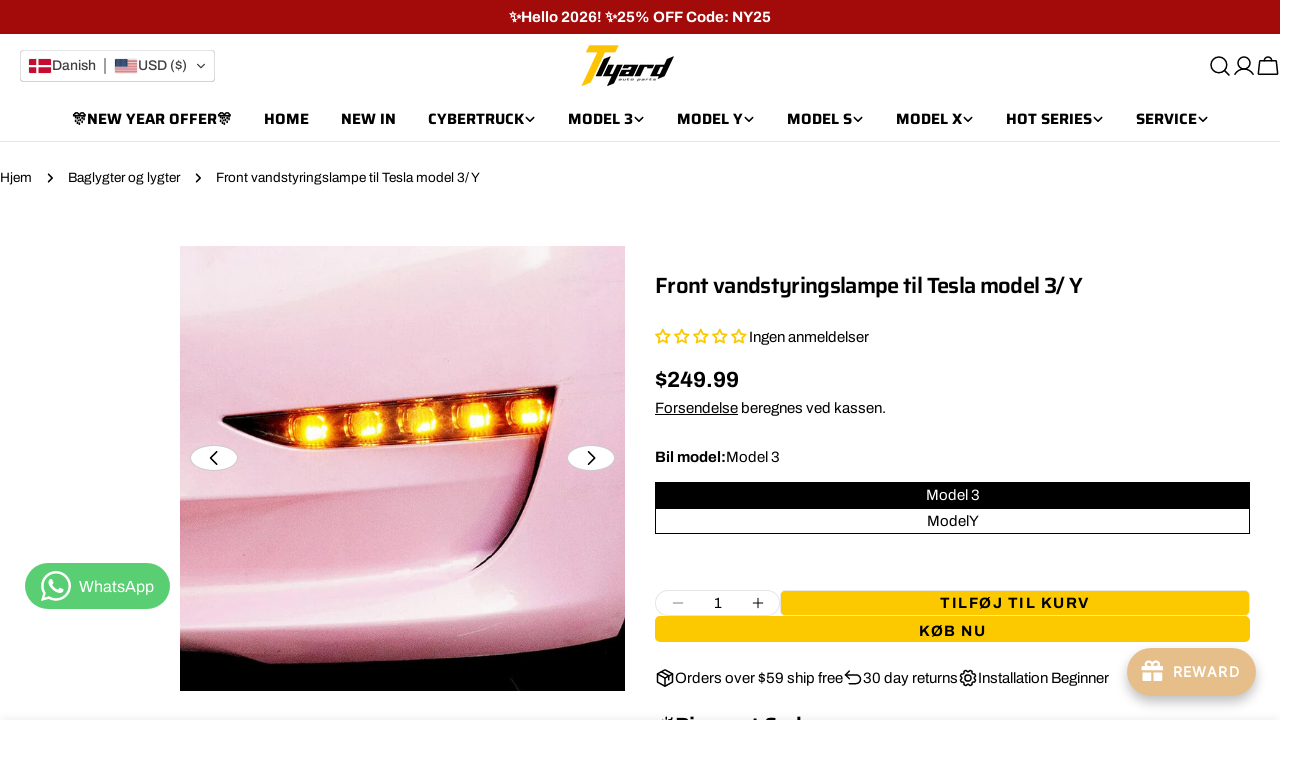

--- FILE ---
content_type: application/javascript
request_url: https://plugin-code.salesmartly.com/js/project_271854_278922_1741928201.js?shop=tlyard.myshopify.com
body_size: 377
content:

        (function(d, s, id, w, n) {
            w.__ssc = w.__ssc || {};
            w.__ssc.license = 'gmu61l';
            if (w.ssq) return false;
            n = w.ssq = function() {n.callMethod?n.callMethod.apply(n,arguments):n.queue.push(arguments)};
            n.push=n;n.loaded=!0;n.queue=[];
            var js, sjs = d.getElementsByTagName(s)[0];
            if (d.getElementById(id)) return;
            js = d.createElement(s); js.id = id;
            var deUrl = atob('aHR0cHM6Ly9wbHVnaW4tY29kZS5zYWxlc21hcnRseS5jb20='), path = '/chat/widget/code/install.js';
            var cs = d.currentScript, csUrl = deUrl;
            if (cs && cs.src) {var scriptURL = new URL(cs.src); csUrl = scriptURL.origin;}
            js.src = csUrl + path;
            sjs.parentNode.insertBefore(js, sjs);
            js.onerror = function() {
                if (d.getElementById(id)) {var el = d.getElementById(id); el.parentNode.removeChild(el);}
                var newJs = d.createElement(s); newJs.id = id;
                newJs.src = deUrl + path;
                sjs.parentNode.insertBefore(newJs, sjs);
            }
        }(document, 'script', 'ss-chat', window));
        